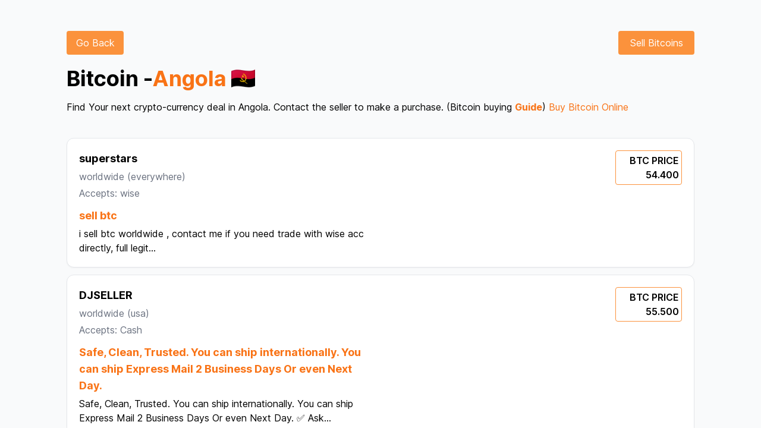

--- FILE ---
content_type: text/html; charset=utf-8
request_url: https://www.localbtc.org/Angola/de
body_size: 11559
content:
<!DOCTYPE html><html lang="en"><head><title>Buy Bitcoin in Angola - Sell - Find Local Buyers and Sellers</title><meta name="description" content="How to Buy Bitcoins in Angola Locally with cash? Find a Seller or Buyer in Angola on our platform. Buy Bitcoins with cash near me and withdraw your crypto-currency locally."/><meta charSet="UTF-8"/><meta name="google-site-verification" content="5DuWZIP5J_cDqnpTD1lmAAMlBQj9YudT1IW4lT-XKL4"/><meta property="og:image" content="https://i.ibb.co/smxNB4L/localbtc.png"/><link rel="canonical" href="https://www.localbtc.org/Angola"/><meta name="yandex-verification" content="bf7361a189a7dd23"/><meta name="naver-site-verification" content=""/><meta content="width=device-width, initial-scale=1" name="viewport"/><link rel="shortcut icon" href="/favicon.png" type="image/x-icon"/><meta name="next-head-count" content="10"/><link rel="preload" href="/_next/static/media/c9a5bc6a7c948fb0-s.p.woff2" as="font" type="font/woff2" crossorigin="anonymous" data-next-font="size-adjust"/><link rel="preload" href="/_next/static/css/1d59ee5bc98a98fd.css" as="style"/><link rel="stylesheet" href="/_next/static/css/1d59ee5bc98a98fd.css" data-n-g=""/><noscript data-n-css=""></noscript><script defer="" nomodule="" src="/_next/static/chunks/polyfills-c67a75d1b6f99dc8.js"></script><script src="/_next/static/chunks/webpack-fa3b601c4ba67973.js" defer=""></script><script src="/_next/static/chunks/framework-92a422f151f77ddb.js" defer=""></script><script src="/_next/static/chunks/main-c597f9847ae3f626.js" defer=""></script><script src="/_next/static/chunks/pages/_app-ab9c4c1ce3a38735.js" defer=""></script><script src="/_next/static/chunks/ae51ba48-14933aa965d6a704.js" defer=""></script><script src="/_next/static/chunks/0c428ae2-96647ac2dbfa34c1.js" defer=""></script><script src="/_next/static/chunks/1557-8dc52062bebf188b.js" defer=""></script><script src="/_next/static/chunks/5121-422a641c0843613b.js" defer=""></script><script src="/_next/static/chunks/5030-82a9a5334160b69b.js" defer=""></script><script src="/_next/static/chunks/pages/%5Bsearch%5D/%5Bcountry%5D-9d59a1d4b0a2f058.js" defer=""></script><script src="/_next/static/eJO4pGVNnV_Tn-bc6z0Hb/_buildManifest.js" defer=""></script><script src="/_next/static/eJO4pGVNnV_Tn-bc6z0Hb/_ssgManifest.js" defer=""></script></head><body><div id="__next"><main class="__className_aaf875"><div style="position:fixed;z-index:9999;top:16px;left:16px;right:16px;bottom:16px;pointer-events:none"></div><div class="relative overflow-hidden before:absolute before:top-0 before:start-1/2 before:bg-[url(&#x27;https://preline.co/assets/svg/component/squared-bg-element.svg&#x27;)] before:bg-no-repeat before:bg-top before:w-full before:h-full before:-z-[1] before:transform before:-translate-x-1/2 dark:before:bg-[url(&#x27;https://preline.co/assets/svg/component/squared-bg-element-dark.svg&#x27;)]" style="background:#F9FAFB"><div class="max-w-[85rem] mx-auto px-4 sm:px-6 lg:px-28 py-5 lg:py-10"><div class="grid grid-cols-2 gap-4"><div><a href="/"><button class="mt-3 px-3 py-2 bg-orange-400 hover:bg-orange-500 text-white rounded w-24">Go Back</button></a></div><div class="col-span-1 justify-self-end text-end"><a href="/dashboard"><button class="mt-3 px-3 py-2 bg-orange-400 hover:bg-orange-500 text-white rounded w-32">Sell Bitcoins</button></a></div></div><div class="mt-5 mb-10"><h1 class="flex items-center text-2xl lg:text-4xl font-bold">Bitcoin - <span class="text-orange-500">Angola</span><img class="ml-2 w-10" src="https://flagcdn.com/48x36/ao.png" alt="AO flag"/></h1><h2 class="mt-4">Find Your next crypto-currency deal in <!-- -->Angola<!-- -->. Contact the seller to make a purchase. (Bitcoin buying <a class="text-orange-500 font-bold" href="/howtobuybtc/Angola">Guide</a>) <a href="https://go.prmx.co/visit/?bta=35745&amp;brand=primexbt" class="text-orange-500">Buy Bitcoin Online</a></h2></div><a href="/ad/1"><div class="hover:cursor-pointer hover:translate-y-2 hover:shadow-lg duration-300 flex flex-col bg-white border mt-3 border-gray-200 shadow-sm rounded-xl p-4 md:p-5 dark:bg-slate-900 dark:border-gray-700 dark:text-gray-400"><div class="grid grid-cols-1 lg:grid-cols-2 gap-4"><div><h2 class="font-bold text-lg">superstars</h2><h4 class="mt-1 text-gray-500">worldwide<!-- --> <span>(<!-- -->everywhere<!-- -->)</span></h4><h4 class="mt-1 text-gray-500">Accepts: <!-- -->wise</h4><h2 class="font-bold text-lg text-orange-500 mt-3">sell btc</h2><h3 class="mt-1">i sell btc worldwide , contact me if you need trade with wise acc directly, full legit<!-- -->...</h3></div><div class="col-span-1 justify-self-start text-start lg:justify-self-end lg:text-end"><p class="font-semibold p-1 border border-orange-400 rounded w-28">BTC PRICE <br/> <!-- -->54.400</p></div></div></div></a><a href="/ad/5"><div class="hover:cursor-pointer hover:translate-y-2 hover:shadow-lg duration-300 flex flex-col bg-white border mt-3 border-gray-200 shadow-sm rounded-xl p-4 md:p-5 dark:bg-slate-900 dark:border-gray-700 dark:text-gray-400"><div class="grid grid-cols-1 lg:grid-cols-2 gap-4"><div><h2 class="font-bold text-lg">DJSELLER</h2><h4 class="mt-1 text-gray-500">worldwide<!-- --> <span>(<!-- -->usa<!-- -->)</span></h4><h4 class="mt-1 text-gray-500">Accepts: <!-- -->Cash</h4><h2 class="font-bold text-lg text-orange-500 mt-3">Safe, Clean, Trusted.
You can ship internationally.
You can ship Express Mail 2 Business Days Or even Next Day.
</h2><h3 class="mt-1">Safe, Clean, Trusted.
You can ship internationally.
You can ship Express Mail 2 Business Days Or even Next Day.

✅ Ask<!-- -->...</h3></div><div class="col-span-1 justify-self-start text-start lg:justify-self-end lg:text-end"><p class="font-semibold p-1 border border-orange-400 rounded w-28">BTC PRICE <br/> <!-- -->55.500</p></div></div></div></a><a href="/ad/6"><div class="hover:cursor-pointer hover:translate-y-2 hover:shadow-lg duration-300 flex flex-col bg-white border mt-3 border-gray-200 shadow-sm rounded-xl p-4 md:p-5 dark:bg-slate-900 dark:border-gray-700 dark:text-gray-400"><div class="grid grid-cols-1 lg:grid-cols-2 gap-4"><div><h2 class="font-bold text-lg">superstars</h2><h4 class="mt-1 text-gray-500">worldwide<!-- --> <span>(<!-- -->everywhere<!-- -->)</span></h4><h4 class="mt-1 text-gray-500">Accepts: <!-- -->Bank transfer, other methods contact me</h4><h2 class="font-bold text-lg text-orange-500 mt-3">axner369 for you services</h2><h3 class="mt-1">[ No KYC ] Bank Transfer ⚡️
[ No KYC ] we will provide you the data for wire, from $10k to $20k per transaction, we can d<!-- -->...</h3></div><div class="col-span-1 justify-self-start text-start lg:justify-self-end lg:text-end"><p class="font-semibold p-1 border border-orange-400 rounded w-28">BTC PRICE <br/> <!-- -->54.400</p></div></div></div></a><a href="/ad/7"><div class="hover:cursor-pointer hover:translate-y-2 hover:shadow-lg duration-300 flex flex-col bg-white border mt-3 border-gray-200 shadow-sm rounded-xl p-4 md:p-5 dark:bg-slate-900 dark:border-gray-700 dark:text-gray-400"><div class="grid grid-cols-1 lg:grid-cols-2 gap-4"><div><h2 class="font-bold text-lg">superstars</h2><h4 class="mt-1 text-gray-500">worldwide<!-- --> <span>(<!-- -->for usa <!-- -->)</span></h4><h4 class="mt-1 text-gray-500">Accepts: <!-- -->Cash deposit</h4><h2 class="font-bold text-lg text-orange-500 mt-3">sell btc only usa</h2><h3 class="mt-1">Cash Deposit PNC Bank, US BANK, no kyc by me.
Deposit cash into PNC Bank and US Bank, proof of deposit receipt showing it<!-- -->...</h3></div><div class="col-span-1 justify-self-start text-start lg:justify-self-end lg:text-end"><p class="font-semibold p-1 border border-orange-400 rounded w-28">BTC PRICE <br/> <!-- -->54.700</p></div></div></div></a><a href="/ad/9"><div class="hover:cursor-pointer hover:translate-y-2 hover:shadow-lg duration-300 flex flex-col bg-white border mt-3 border-gray-200 shadow-sm rounded-xl p-4 md:p-5 dark:bg-slate-900 dark:border-gray-700 dark:text-gray-400"><div class="grid grid-cols-1 lg:grid-cols-2 gap-4"><div><h2 class="font-bold text-lg">superstars</h2><h4 class="mt-1 text-gray-500">worldwide<!-- --> <span>(<!-- -->whatsapp<!-- -->)</span></h4><h4 class="mt-1 text-gray-500">Accepts: <!-- -->contact me for more details</h4><h2 class="font-bold text-lg text-orange-500 mt-3">mastertrades

trader quick, honest security

</h2><h3 class="mt-1">mastertrades

trader quick, honest security

WhatsApp avec +57 316 2721366
<!-- -->...</h3></div><div class="col-span-1 justify-self-start text-start lg:justify-self-end lg:text-end"><p class="font-semibold p-1 border border-orange-400 rounded w-28">BTC PRICE <br/> <!-- -->54.400</p></div></div></div></a><a href="/ad/10"><div class="hover:cursor-pointer hover:translate-y-2 hover:shadow-lg duration-300 flex flex-col bg-white border mt-3 border-gray-200 shadow-sm rounded-xl p-4 md:p-5 dark:bg-slate-900 dark:border-gray-700 dark:text-gray-400"><div class="grid grid-cols-1 lg:grid-cols-2 gap-4"><div><h2 class="font-bold text-lg">SOCIOSCOIN</h2><h4 class="mt-1 text-gray-500">worldwide<!-- --> <span>(<!-- -->United state<!-- -->)</span></h4><h4 class="mt-1 text-gray-500">Accepts: <!-- -->PayPal</h4><h2 class="font-bold text-lg text-orange-500 mt-3">PayPal too fast</h2><h3 class="mt-1">I accept payment as friend and family only and balance in PayPal account<!-- -->...</h3></div><div class="col-span-1 justify-self-start text-start lg:justify-self-end lg:text-end"><p class="font-semibold p-1 border border-orange-400 rounded w-28">BTC PRICE <br/> <!-- -->70000</p></div></div></div></a><a href="/ad/12"><div class="hover:cursor-pointer hover:translate-y-2 hover:shadow-lg duration-300 flex flex-col bg-white border mt-3 border-gray-200 shadow-sm rounded-xl p-4 md:p-5 dark:bg-slate-900 dark:border-gray-700 dark:text-gray-400"><div class="grid grid-cols-1 lg:grid-cols-2 gap-4"><div><h2 class="font-bold text-lg">superstars</h2><h4 class="mt-1 text-gray-500">worldwide<!-- --> <span>(<!-- -->contact me for transaction<!-- -->)</span></h4><h4 class="mt-1 text-gray-500">Accepts: <!-- -->Payoneer/Paypal/Skrill/Transferwise/Zellepay/CashApp/Gift cards /All fiat Local/Internation bank</h4><h2 class="font-bold text-lg text-orange-500 mt-3">USDT💲USDC💠DAI⭐BUSD⚜️TUSD❄️CUSD🔰 24/7 ⏳ONLINE🟢
✅️ETH ✅️USDC ✅️BCH ✅️USDT ✅️LTC ✅️XMR ✅️ ANY CRYPTOCURRENCY</h2><h3 class="mt-1">


Network or withrawal  fees your side


Ask My wallet  &amp; network of wallet
,

Msg on whatsapp/telegram +1408404<!-- -->...</h3></div><div class="col-span-1 justify-self-start text-start lg:justify-self-end lg:text-end"><p class="font-semibold p-1 border border-orange-400 rounded w-28">BTC PRICE <br/> <!-- -->54.700</p></div></div></div></a><a href="/ad/16"><div class="hover:cursor-pointer hover:translate-y-2 hover:shadow-lg duration-300 flex flex-col bg-white border mt-3 border-gray-200 shadow-sm rounded-xl p-4 md:p-5 dark:bg-slate-900 dark:border-gray-700 dark:text-gray-400"><div class="grid grid-cols-1 lg:grid-cols-2 gap-4"><div><h2 class="font-bold text-lg"></h2><h4 class="mt-1 text-gray-500">worldwide<!-- --> <span>(<!-- -->Andorra<!-- -->)</span></h4><h4 class="mt-1 text-gray-500">Accepts: <!-- -->Paypal, Cash, WIre</h4><h2 class="font-bold text-lg text-orange-500 mt-3">Safe, Clean, Trusted. You can ship internationally. You can ship Express Mail 2 Business Days Or even Next Day.</h2><h3 class="mt-1">Safe, Clean, Trusted. You can ship internationally. You can ship Express Mail 2 Business Days Or even Next Day. ✅ Ask for <!-- -->...</h3></div><div class="col-span-1 justify-self-start text-start lg:justify-self-end lg:text-end"><p class="font-semibold p-1 border border-orange-400 rounded w-28">BTC PRICE <br/> <!-- -->$89,999</p></div></div></div></a><a href="/ad/20"><div class="hover:cursor-pointer hover:translate-y-2 hover:shadow-lg duration-300 flex flex-col bg-white border mt-3 border-gray-200 shadow-sm rounded-xl p-4 md:p-5 dark:bg-slate-900 dark:border-gray-700 dark:text-gray-400"><div class="grid grid-cols-1 lg:grid-cols-2 gap-4"><div><h2 class="font-bold text-lg">superstars</h2><h4 class="mt-1 text-gray-500">worldwide<!-- --> <span>(<!-- -->SPAIN benidorm<!-- -->)</span></h4><h4 class="mt-1 text-gray-500">Accepts: <!-- -->cash out your crypto in CASH contact us</h4><h2 class="font-bold text-lg text-orange-500 mt-3">cash out your crypto 
</h2><h3 class="mt-1">cash out your crypto +923366299032
we buy and sell crypto for cash in hand  in benidorm spain   whatsapp telegram o signa<!-- -->...</h3></div><div class="col-span-1 justify-self-start text-start lg:justify-self-end lg:text-end"><p class="font-semibold p-1 border border-orange-400 rounded w-28">BTC PRICE <br/> <!-- -->54.700</p></div></div></div></a><a href="/ad/21"><div class="hover:cursor-pointer hover:translate-y-2 hover:shadow-lg duration-300 flex flex-col bg-white border mt-3 border-gray-200 shadow-sm rounded-xl p-4 md:p-5 dark:bg-slate-900 dark:border-gray-700 dark:text-gray-400"><div class="grid grid-cols-1 lg:grid-cols-2 gap-4"><div><h2 class="font-bold text-lg">superstars</h2><h4 class="mt-1 text-gray-500">worldwide<!-- --> <span>(<!-- -->fast transaction<!-- -->)</span></h4><h4 class="mt-1 text-gray-500">Accepts: <!-- -->PAYPAL/STRIPE
</h4><h2 class="font-bold text-lg text-orange-500 mt-3">BEST PAYPAL/STRIPE RATES
</h2><h3 class="mt-1">Welcome to trade. 

NB:Kindly note that I am not always online and some payments may take time before execution; so kind<!-- -->...</h3></div><div class="col-span-1 justify-self-start text-start lg:justify-self-end lg:text-end"><p class="font-semibold p-1 border border-orange-400 rounded w-28">BTC PRICE <br/> <!-- -->47,592</p></div></div></div></a><a href="/ad/22"><div class="hover:cursor-pointer hover:translate-y-2 hover:shadow-lg duration-300 flex flex-col bg-white border mt-3 border-gray-200 shadow-sm rounded-xl p-4 md:p-5 dark:bg-slate-900 dark:border-gray-700 dark:text-gray-400"><div class="grid grid-cols-1 lg:grid-cols-2 gap-4"><div><h2 class="font-bold text-lg">superstars</h2><h4 class="mt-1 text-gray-500">worldwide<!-- --> <span>(<!-- -->worldwide contact me for details<!-- -->)</span></h4><h4 class="mt-1 text-gray-500">Accepts: <!-- -->cash or other method contact me check my ads
</h4><h2 class="font-bold text-lg text-orange-500 mt-3">OFFER TO SELL BITCOIN
</h2><h3 class="mt-1">Kraken -5% for cash deals in EU;text me: +36/70-281-24-76
This advertisement is only for cash transactions.

Important:<!-- -->...</h3></div><div class="col-span-1 justify-self-start text-start lg:justify-self-end lg:text-end"><p class="font-semibold p-1 border border-orange-400 rounded w-28">BTC PRICE <br/> <!-- -->47,592</p></div></div></div></a><a href="/ad/23"><div class="hover:cursor-pointer hover:translate-y-2 hover:shadow-lg duration-300 flex flex-col bg-white border mt-3 border-gray-200 shadow-sm rounded-xl p-4 md:p-5 dark:bg-slate-900 dark:border-gray-700 dark:text-gray-400"><div class="grid grid-cols-1 lg:grid-cols-2 gap-4"><div><h2 class="font-bold text-lg">superstars</h2><h4 class="mt-1 text-gray-500">worldwide <!-- --> <span>(<!-- -->Europe<!-- -->)</span></h4><h4 class="mt-1 text-gray-500">Accepts: <!-- -->cash - GBP, EUR,CHF or USD</h4><h2 class="font-bold text-lg text-orange-500 mt-3">FIAT for your Crypto in Europe.
</h2><h3 class="mt-1">Telegram: adamkix
Whatsapp: +421 950 489-273

I buy crypto for FIAT (cash;GBP, EUR,CHF or USD possible) in Europe.

F<!-- -->...</h3></div><div class="col-span-1 justify-self-start text-start lg:justify-self-end lg:text-end"><p class="font-semibold p-1 border border-orange-400 rounded w-28">BTC PRICE <br/> <!-- -->55,592</p></div></div></div></a><a href="/ad/24"><div class="hover:cursor-pointer hover:translate-y-2 hover:shadow-lg duration-300 flex flex-col bg-white border mt-3 border-gray-200 shadow-sm rounded-xl p-4 md:p-5 dark:bg-slate-900 dark:border-gray-700 dark:text-gray-400"><div class="grid grid-cols-1 lg:grid-cols-2 gap-4"><div><h2 class="font-bold text-lg">superstars</h2><h4 class="mt-1 text-gray-500">worldwide <!-- --> </h4><h4 class="mt-1 text-gray-500">Accepts: <!-- -->Cash App - Zelle</h4><h2 class="font-bold text-lg text-orange-500 mt-3">No KYC - Fast Transaction
</h2><h3 class="mt-1">No KYC - Fast Transaction
If I do not respond, contact me via telegram and I will assist you @fu_true<!-- -->...</h3></div><div class="col-span-1 justify-self-start text-start lg:justify-self-end lg:text-end"><p class="font-semibold p-1 border border-orange-400 rounded w-28">BTC PRICE <br/> <!-- -->55,592</p></div></div></div></a><a href="/ad/25"><div class="hover:cursor-pointer hover:translate-y-2 hover:shadow-lg duration-300 flex flex-col bg-white border mt-3 border-gray-200 shadow-sm rounded-xl p-4 md:p-5 dark:bg-slate-900 dark:border-gray-700 dark:text-gray-400"><div class="grid grid-cols-1 lg:grid-cols-2 gap-4"><div><h2 class="font-bold text-lg">superstars</h2><h4 class="mt-1 text-gray-500">worldwide <!-- --> </h4><h4 class="mt-1 text-gray-500">Accepts: <!-- -->Cash App - Zelle</h4><h2 class="font-bold text-lg text-orange-500 mt-3">OFFER TO BUY BITCOIN</h2><h3 class="mt-1">✅💲🔥⚠️Best USA trader⚠️🔥💲✅ for U.S. Dollar (USD)💲 24/7 
✅ GUARANTEE💯%
✅ FAST AND RELIABLE 🚀 
➡️telegram - @bit_Bo<!-- -->...</h3></div><div class="col-span-1 justify-self-start text-start lg:justify-self-end lg:text-end"><p class="font-semibold p-1 border border-orange-400 rounded w-28">BTC PRICE <br/> <!-- -->55,592</p></div></div></div></a><a href="/ad/26"><div class="hover:cursor-pointer hover:translate-y-2 hover:shadow-lg duration-300 flex flex-col bg-white border mt-3 border-gray-200 shadow-sm rounded-xl p-4 md:p-5 dark:bg-slate-900 dark:border-gray-700 dark:text-gray-400"><div class="grid grid-cols-1 lg:grid-cols-2 gap-4"><div><h2 class="font-bold text-lg">superstars</h2><h4 class="mt-1 text-gray-500">worldwide <!-- --> </h4><h4 class="mt-1 text-gray-500">Accepts: <!-- -->Bank Transfer, Wise, Western Union, Neteller, Payoneer, Payeer, Advcash, Paysend, Skrill, Sandwave, Worldremit,</h4><h2 class="font-bold text-lg text-orange-500 mt-3">The best p2p trading 💎 I work with all cryptocurrencies. 💹</h2><h3 class="mt-1">

💰 Exchange your currency through Bank Transfer, Wise, Western Union, Neteller, Payoneer, Payeer, Advcash, Paysend, Sk<!-- -->...</h3></div><div class="col-span-1 justify-self-start text-start lg:justify-self-end lg:text-end"><p class="font-semibold p-1 border border-orange-400 rounded w-28">BTC PRICE <br/> <!-- -->55,592</p></div></div></div></a><a href="/ad/27"><div class="hover:cursor-pointer hover:translate-y-2 hover:shadow-lg duration-300 flex flex-col bg-white border mt-3 border-gray-200 shadow-sm rounded-xl p-4 md:p-5 dark:bg-slate-900 dark:border-gray-700 dark:text-gray-400"><div class="grid grid-cols-1 lg:grid-cols-2 gap-4"><div><h2 class="font-bold text-lg">superstars</h2><h4 class="mt-1 text-gray-500">worldwide<!-- --> <span>(<!-- -->Europe - Africa<!-- -->)</span></h4><h4 class="mt-1 text-gray-500">Accepts: <!-- -->paysafecard, neosurf, MTN, Trancash, Cashapp, Bank transfer, western union, ria, Paypal</h4><h2 class="font-bold text-lg text-orange-500 mt-3">Transaction available in Europe and Africa  
🌍  </h2><h3 class="mt-1">     🏦 Available stock 🏦

Transaction available in Europe and Africa 🌍     

🏦  Buying &amp; selling 🏦

👉         <!-- -->...</h3></div><div class="col-span-1 justify-self-start text-start lg:justify-self-end lg:text-end"><p class="font-semibold p-1 border border-orange-400 rounded w-28">BTC PRICE <br/> <!-- -->54.400</p></div></div></div></a><a href="/ad/43"><div class="hover:cursor-pointer hover:translate-y-2 hover:shadow-lg duration-300 flex flex-col bg-white border mt-3 border-gray-200 shadow-sm rounded-xl p-4 md:p-5 dark:bg-slate-900 dark:border-gray-700 dark:text-gray-400"><div class="grid grid-cols-1 lg:grid-cols-2 gap-4"><div><h2 class="font-bold text-lg">superstars</h2><h4 class="mt-1 text-gray-500">worldwide<!-- --> <span>(<!-- -->Europe &amp; Asia<!-- -->)</span></h4><h4 class="mt-1 text-gray-500">Accepts: <!-- -->local trades &amp; cash by mail in Europe &amp; Asia</h4><h2 class="font-bold text-lg text-orange-500 mt-3">crypto &amp; currency exchange</h2><h3 class="mt-1">local trades &amp; cash by mail in Europe &amp; Asia

crypto &amp; currency exchange

buy-for-you service

ask for larger amounts, i d<!-- -->...</h3></div><div class="col-span-1 justify-self-start text-start lg:justify-self-end lg:text-end"><p class="font-semibold p-1 border border-orange-400 rounded w-28">BTC PRICE <br/> <!-- -->70000</p></div></div></div></a><a href="/ad/44"><div class="hover:cursor-pointer hover:translate-y-2 hover:shadow-lg duration-300 flex flex-col bg-white border mt-3 border-gray-200 shadow-sm rounded-xl p-4 md:p-5 dark:bg-slate-900 dark:border-gray-700 dark:text-gray-400"><div class="grid grid-cols-1 lg:grid-cols-2 gap-4"><div><h2 class="font-bold text-lg">superstars</h2><h4 class="mt-1 text-gray-500">worldwide<!-- --> <span>(<!-- -->Telegram<!-- -->)</span></h4><h4 class="mt-1 text-gray-500">Accepts: <!-- -->Payoneer, wise, xoom</h4><h2 class="font-bold text-lg text-orange-500 mt-3">Crypto deals SharkLTC</h2><h3 class="mt-1">Contact me via Telegram @SharkLTC for more crypto deals<!-- -->...</h3></div><div class="col-span-1 justify-self-start text-start lg:justify-self-end lg:text-end"><p class="font-semibold p-1 border border-orange-400 rounded w-28">BTC PRICE <br/> <!-- -->70000</p></div></div></div></a><a href="/ad/47"><div class="hover:cursor-pointer hover:translate-y-2 hover:shadow-lg duration-300 flex flex-col bg-white border mt-3 border-gray-200 shadow-sm rounded-xl p-4 md:p-5 dark:bg-slate-900 dark:border-gray-700 dark:text-gray-400"><div class="grid grid-cols-1 lg:grid-cols-2 gap-4"><div><h2 class="font-bold text-lg">BTC TO CASH</h2><h4 class="mt-1 text-gray-500">worldwide<!-- --> <span>(<!-- -->WORLD<!-- -->)</span></h4><h4 class="mt-1 text-gray-500">Accepts: <!-- -->Western Union, Money Gram, Money Trans, Ria Transfer, Mobile Wallet, IBAN, SWIFT,...</h4><h2 class="font-bold text-lg text-orange-500 mt-3">BTC to CASH</h2><h3 class="mt-1">I can send your BTC as cash in your local currency or to your local mobile wallet, depending on the country. Just contact <!-- -->...</h3></div><div class="col-span-1 justify-self-start text-start lg:justify-self-end lg:text-end"><p class="font-semibold p-1 border border-orange-400 rounded w-28">BTC PRICE <br/> <!-- -->contact</p></div></div></div></a><div class="mb-96 "></div></div></div><footer class="w-full bg-orange-400 mx-auto"><div class="grid grid-cols-1 md:grid-cols-3 pt-3 lg:pt-0 items-center gap-3 text-center"><div><span class="text-orange-400 text-3xl px-2 rounded shadow-sm font-bold bg-white">₿</span></div><div><p class="text-center text-white py-1"><a class="hover:underline" href="https://coinatmradar.com/">Bitcoin ATM</a> - <a class="hover:underline" href="/howtobuybtc">How to buy / sell bitcoin ?</a> - <a class="hover:underline" href="https://wikipedia.org/wiki/Bitcoin">What is bitcoin ?</a> - <a class="hover:underline" href="/faqs">FAQs</a> </p><p class="text-center text-white">Bitcoin Price: $<!-- -->loading...</p></div><div id="google_translate_element"> </div></div></footer></main></div><script id="__NEXT_DATA__" type="application/json">{"props":{"pageProps":{"ads":[{"id":1,"owner":{"id":2,"name":"Jo cool","nickname":"superstars","email":"jo.coca.cola@gmail.com","contact_email":null,"bio":null,"status":"LIVE","profile":"/storage/profile_pic/xqcxl2rhzPMDDK8pH7jBmao6w6xoHNN98Uqugtx8.png","google_id":"101308893747962420420","country":"BE","created_at":"2024-02-22T11:32:31.000000Z","updated_at":"2024-04-16T18:19:08.000000Z"},"title":"sell btc","payment_method":"wise","country":"worldwide","area":"everywhere","description":"i sell btc worldwide , contact me if you need trade with wise acc directly, full legit","price":"54.400","status":"OPEN","created_at":"2024-02-22T11:35:39.000000Z","updated_at":"2024-02-22T11:35:39.000000Z"},{"id":5,"owner":{"id":1,"name":"are","nickname":"DJSELLER","email":"arnobroyjoy1@gmail.com","contact_email":null,"bio":null,"status":"LIVE","profile":null,"google_id":"102351507908629047415","country":"BD","created_at":"2024-02-22T11:00:05.000000Z","updated_at":"2024-05-31T04:53:49.000000Z"},"title":"Safe, Clean, Trusted.\r\nYou can ship internationally.\r\nYou can ship Express Mail 2 Business Days Or even Next Day.\r\n","payment_method":"Cash","country":"worldwide","area":"usa","description":"Safe, Clean, Trusted.\r\nYou can ship internationally.\r\nYou can ship Express Mail 2 Business Days Or even Next Day.\r\n\r\n✅ Ask for mail to address.\r\n\r\n✅ Send with tracking number and a note that states your username, the date you opened the trade, \u0026 the amount.\r\n\r\n✅ Once received will verify the cash with a recorded video and then release.\r\n\r\nI have good reputation and am to the point.\r\n\r\nWhats App/Signal: 317-494-9832\r\nLower Rate offered on what’s app.\r\n\r\n***By trading with me you agree funds were not obtained illegally and will not be used for illegal activity.\r\n","price":"55.500","status":"OPEN","created_at":"2024-02-22T11:35:39.000000Z","updated_at":"2024-02-22T11:35:39.000000Z"},{"id":6,"owner":{"id":2,"name":"Jo cool","nickname":"superstars","email":"jo.coca.cola@gmail.com","contact_email":null,"bio":null,"status":"LIVE","profile":"/storage/profile_pic/xqcxl2rhzPMDDK8pH7jBmao6w6xoHNN98Uqugtx8.png","google_id":"101308893747962420420","country":"BE","created_at":"2024-02-22T11:32:31.000000Z","updated_at":"2024-04-16T18:19:08.000000Z"},"title":"axner369 for you services","payment_method":"Bank transfer, other methods contact me","country":"worldwide","area":"everywhere","description":"[ No KYC ] Bank Transfer ⚡️\r\n[ No KYC ] we will provide you the data for wire, from $10k to $20k per transaction, we can do multiple transactions. For more questions contact me at telegram @elliot369a\r\n[ No KYC ] Cash by Mail\r\n\r\ncontact telegram : @axner369","price":"54.400","status":"OPEN","created_at":"2024-02-22T11:35:39.000000Z","updated_at":"2024-02-22T11:35:39.000000Z"},{"id":7,"owner":{"id":2,"name":"Jo cool","nickname":"superstars","email":"jo.coca.cola@gmail.com","contact_email":null,"bio":null,"status":"LIVE","profile":"/storage/profile_pic/xqcxl2rhzPMDDK8pH7jBmao6w6xoHNN98Uqugtx8.png","google_id":"101308893747962420420","country":"BE","created_at":"2024-02-22T11:32:31.000000Z","updated_at":"2024-04-16T18:19:08.000000Z"},"title":"sell btc only usa","payment_method":"Cash deposit","country":"worldwide","area":"for usa ","description":"Cash Deposit PNC Bank, US BANK, no kyc by me.\r\nDeposit cash into PNC Bank and US Bank, proof of deposit receipt showing it was \"cash\".  No checks.  Before releasing escrow, wait up to 24hrs pending deposit funds cleared into bank account and verified as \"CASH\" deposit.   \r\n\r\nIf you deposited CASH, your BTC is safe in escrow and will be released to you once the deposit clears my account, up to 24hr wait.\r\n","price":"54.700","status":"OPEN","created_at":"2024-02-22T11:35:39.000000Z","updated_at":"2024-02-22T11:35:39.000000Z"},{"id":9,"owner":{"id":2,"name":"Jo cool","nickname":"superstars","email":"jo.coca.cola@gmail.com","contact_email":null,"bio":null,"status":"LIVE","profile":"/storage/profile_pic/xqcxl2rhzPMDDK8pH7jBmao6w6xoHNN98Uqugtx8.png","google_id":"101308893747962420420","country":"BE","created_at":"2024-02-22T11:32:31.000000Z","updated_at":"2024-04-16T18:19:08.000000Z"},"title":"mastertrades\r\n\r\ntrader quick, honest security\r\n\r\n","payment_method":"contact me for more details","country":"worldwide","area":"whatsapp","description":"mastertrades\r\n\r\ntrader quick, honest security\r\n\r\nWhatsApp avec +57 316 2721366\r\n","price":"54.400","status":"OPEN","created_at":"2024-02-22T11:35:39.000000Z","updated_at":"2024-02-22T11:35:39.000000Z"},{"id":10,"owner":{"id":3,"name":"Hugo Rosales","nickname":"SOCIOSCOIN","email":"hjasonrfuk@gmail.com","contact_email":"hjasonrfuk@gmail.com","bio":"Experimente intercambios fáciles conmigo. Has a good experience with me","status":"LIVE","profile":null,"google_id":null,"country":"PE","created_at":"2024-02-22T20:14:01.000000Z","updated_at":"2024-02-22T20:20:29.000000Z"},"title":"PayPal too fast","payment_method":"PayPal","country":"worldwide","area":"United state","description":"I accept payment as friend and family only and balance in PayPal account","price":"70000","status":"OPEN","created_at":"2024-02-22T20:22:49.000000Z","updated_at":"2024-02-22T20:22:49.000000Z"},{"id":12,"owner":{"id":2,"name":"Jo cool","nickname":"superstars","email":"jo.coca.cola@gmail.com","contact_email":null,"bio":null,"status":"LIVE","profile":"/storage/profile_pic/xqcxl2rhzPMDDK8pH7jBmao6w6xoHNN98Uqugtx8.png","google_id":"101308893747962420420","country":"BE","created_at":"2024-02-22T11:32:31.000000Z","updated_at":"2024-04-16T18:19:08.000000Z"},"title":"USDT💲USDC💠DAI⭐BUSD⚜️TUSD❄️CUSD🔰 24/7 ⏳ONLINE🟢\r\n✅️ETH ✅️USDC ✅️BCH ✅️USDT ✅️LTC ✅️XMR ✅️ ANY CRYPTOCURRENCY","payment_method":"Payoneer/Paypal/Skrill/Transferwise/Zellepay/CashApp/Gift cards /All fiat Local/Internation bank","country":"worldwide","area":"contact me for transaction","description":"\r\n\r\n\r\nNetwork or withrawal  fees your side\r\n\r\n\r\nAsk My wallet  \u0026 network of wallet\r\n,\r\n\r\nMsg on whatsapp/telegram +14084048489 / telegram @Satoshisellerp2p if no response delay in chat for fast reply\r\n\r\nbuy/sell/Exchange Wordlwide services Traders (Payoeer/Paypal/Skrill/Transferwise/Zellepay/CashApp/Gift cards /All fiat Local/Internation bank)\r\n\r\n","price":"54.700","status":"OPEN","created_at":"2024-02-22T11:35:39.000000Z","updated_at":"2024-02-22T11:35:39.000000Z"},{"id":16,"owner":{"id":6,"name":"O. Hassan","nickname":null,"email":"ramo-3000@live.com","contact_email":null,"bio":null,"status":"LIVE","profile":null,"google_id":"112527748005366351928","country":"AE","created_at":"2024-02-27T19:53:15.000000Z","updated_at":"2024-02-27T19:55:42.000000Z"},"title":"Safe, Clean, Trusted. You can ship internationally. You can ship Express Mail 2 Business Days Or even Next Day.","payment_method":"Paypal, Cash, WIre","country":"worldwide","area":"Andorra","description":"Safe, Clean, Trusted. You can ship internationally. You can ship Express Mail 2 Business Days Or even Next Day. ✅ Ask for mail to address. ✅ Send with tracking number and a note that states your username, the date you opened the trade, \u0026 the amount. ✅ Once received will verify the cash with a recorded video and then release. I have good reputation and am to the point. Whats App/Signal: 317-494-9832 Lower Rate offered on what’s app. ***By trading with me you agree funds were not obtained illegally and will not be used for illegal activity.","price":"$89,999","status":"OPEN","created_at":"2024-02-24T10:14:46.000000Z","updated_at":"2024-02-24T10:14:46.000000Z"},{"id":20,"owner":{"id":2,"name":"Jo cool","nickname":"superstars","email":"jo.coca.cola@gmail.com","contact_email":null,"bio":null,"status":"LIVE","profile":"/storage/profile_pic/xqcxl2rhzPMDDK8pH7jBmao6w6xoHNN98Uqugtx8.png","google_id":"101308893747962420420","country":"BE","created_at":"2024-02-22T11:32:31.000000Z","updated_at":"2024-04-16T18:19:08.000000Z"},"title":"cash out your crypto \r\n","payment_method":"cash out your crypto in CASH contact us","country":"worldwide","area":"SPAIN benidorm","description":"cash out your crypto +923366299032\r\nwe buy and sell crypto for cash in hand  in benidorm spain   whatsapp telegram o signal +923366299032","price":"54.700","status":"OPEN","created_at":"2024-02-22T11:35:39.000000Z","updated_at":"2024-02-22T11:35:39.000000Z"},{"id":21,"owner":{"id":2,"name":"Jo cool","nickname":"superstars","email":"jo.coca.cola@gmail.com","contact_email":null,"bio":null,"status":"LIVE","profile":"/storage/profile_pic/xqcxl2rhzPMDDK8pH7jBmao6w6xoHNN98Uqugtx8.png","google_id":"101308893747962420420","country":"BE","created_at":"2024-02-22T11:32:31.000000Z","updated_at":"2024-04-16T18:19:08.000000Z"},"title":"BEST PAYPAL/STRIPE RATES\r\n","payment_method":"PAYPAL/STRIPE\r\n","country":"worldwide","area":"fast transaction","description":"Welcome to trade. \r\n\r\nNB:Kindly note that I am not always online and some payments may take time before execution; so kindly do not dispute if I take time to process. In the event I am offline, shoot me a message on telegram (@DimeT3lecs) \r\n\r\nThis offer is active for both Paypal and Stripe Payment processors. For paypal, provide your Paypal email address while for stripe an Invoice link is needed to process the payment.\r\n\r\nOnce payment is processed, make a point to release coins and order more if needed :) Looking forward to many contracts. My telegram contact is available on my profile.\r\n\r\nHappy Trading.","price":"47,592","status":"OPEN","created_at":"2024-02-22T11:35:39.000000Z","updated_at":"2024-02-22T11:35:39.000000Z"},{"id":22,"owner":{"id":2,"name":"Jo cool","nickname":"superstars","email":"jo.coca.cola@gmail.com","contact_email":null,"bio":null,"status":"LIVE","profile":"/storage/profile_pic/xqcxl2rhzPMDDK8pH7jBmao6w6xoHNN98Uqugtx8.png","google_id":"101308893747962420420","country":"BE","created_at":"2024-02-22T11:32:31.000000Z","updated_at":"2024-04-16T18:19:08.000000Z"},"title":"OFFER TO SELL BITCOIN\r\n","payment_method":"cash or other method contact me check my ads\r\n","country":"worldwide","area":"worldwide contact me for details","description":"Kraken -5% for cash deals in EU;text me: +36/70-281-24-76\r\nThis advertisement is only for cash transactions.\r\n\r\nImportant:Look out for scams, My username: @TOTALBTC on Telegram. (Don't fall for scammers like: @totalbtcL or @totalbtc4 etc..)\r\n\r\n\r\nPlease, open a trade (or text me) just to start a chat to arrange a meeting.\r\n\r\nTransaction limits: 20k eur - 150k eur.\r\n\r\nWe are professional traders in the EU. We have professional exchange offices in Budapest and Prague, but we are available anywhere* in the EU.\r\nHigh volume not problem.\r\nConditions:\r\n-First trade only with low amount\r\n-Please always contact for actual rate! (margin between 4-7% minus Kraken)\r\nCash deal process(shortly):\r\n-For example: you’d like to sell the worth of 30 thousand:\r\n1.trade with 5k, 2, trade with 10k and lastly trade with 15k.\r\nWe are managing the deals the same day thus we can do business safely and fastly!\r\nMeeting places: bank, exchange office, restaurants, shopping malls\r\n\r\nFurther information:\r\n+36/70 281-24-76 Telegram / Whatsapp\r\nTelegram: totalBTC (Please type exactly: TOTALBTC)\r\n\r\nLook out for scams, write this exactly: @TOTALBTC on Telegram. (Don't fall for scammers like: @totalbtcL or @totalbtc4 etc..)","price":"47,592","status":"OPEN","created_at":"2024-02-22T11:35:39.000000Z","updated_at":"2024-02-22T11:35:39.000000Z"},{"id":23,"owner":{"id":2,"name":"Jo cool","nickname":"superstars","email":"jo.coca.cola@gmail.com","contact_email":null,"bio":null,"status":"LIVE","profile":"/storage/profile_pic/xqcxl2rhzPMDDK8pH7jBmao6w6xoHNN98Uqugtx8.png","google_id":"101308893747962420420","country":"BE","created_at":"2024-02-22T11:32:31.000000Z","updated_at":"2024-04-16T18:19:08.000000Z"},"title":"FIAT for your Crypto in Europe.\r\n","payment_method":"cash - GBP, EUR,CHF or USD","country":"worldwide ","area":"Europe","description":"Telegram: adamkix\r\nWhatsapp: +421 950 489-273\r\n\r\nI buy crypto for FIAT (cash;GBP, EUR,CHF or USD possible) in Europe.\r\n\r\nFirst transaction always low amount (2000-4000 EUR) - so please don't waste your time if you try to scam. \r\n\r\nUsually i ask 3-6% comission, depends on city \u0026 amount.\r\nI never ask BTC/USDT in advance without meeting!\r\nPlease contact for rate, details, locations. ","price":"55,592","status":"OPEN","created_at":"2024-02-22T11:35:39.000000Z","updated_at":"2024-02-22T11:35:39.000000Z"},{"id":24,"owner":{"id":2,"name":"Jo cool","nickname":"superstars","email":"jo.coca.cola@gmail.com","contact_email":null,"bio":null,"status":"LIVE","profile":"/storage/profile_pic/xqcxl2rhzPMDDK8pH7jBmao6w6xoHNN98Uqugtx8.png","google_id":"101308893747962420420","country":"BE","created_at":"2024-02-22T11:32:31.000000Z","updated_at":"2024-04-16T18:19:08.000000Z"},"title":"No KYC - Fast Transaction\r\n","payment_method":"Cash App - Zelle","country":"worldwide ","area":"","description":"No KYC - Fast Transaction\r\nIf I do not respond, contact me via telegram and I will assist you @fu_true","price":"55,592","status":"OPEN","created_at":"2024-02-22T11:35:39.000000Z","updated_at":"2024-02-22T11:35:39.000000Z"},{"id":25,"owner":{"id":2,"name":"Jo cool","nickname":"superstars","email":"jo.coca.cola@gmail.com","contact_email":null,"bio":null,"status":"LIVE","profile":"/storage/profile_pic/xqcxl2rhzPMDDK8pH7jBmao6w6xoHNN98Uqugtx8.png","google_id":"101308893747962420420","country":"BE","created_at":"2024-02-22T11:32:31.000000Z","updated_at":"2024-04-16T18:19:08.000000Z"},"title":"OFFER TO BUY BITCOIN","payment_method":"Cash App - Zelle","country":"worldwide ","area":"","description":"✅💲🔥⚠️Best USA trader⚠️🔥💲✅ for U.S. Dollar (USD)💲 24/7 \r\n✅ GUARANTEE💯%\r\n✅ FAST AND RELIABLE 🚀 \r\n➡️telegram - @bit_Bon4i \r\n➡️you can also find me - https://agoradesk.com/?rc=ohg4 \r\n⚠️ALL ASSOCIATED PAYPAL FEES WILL BE PAID BY YOU!⚠️","price":"55,592","status":"OPEN","created_at":"2024-02-22T11:35:39.000000Z","updated_at":"2024-02-22T11:35:39.000000Z"},{"id":26,"owner":{"id":2,"name":"Jo cool","nickname":"superstars","email":"jo.coca.cola@gmail.com","contact_email":null,"bio":null,"status":"LIVE","profile":"/storage/profile_pic/xqcxl2rhzPMDDK8pH7jBmao6w6xoHNN98Uqugtx8.png","google_id":"101308893747962420420","country":"BE","created_at":"2024-02-22T11:32:31.000000Z","updated_at":"2024-04-16T18:19:08.000000Z"},"title":"The best p2p trading 💎 I work with all cryptocurrencies. 💹","payment_method":"Bank Transfer, Wise, Western Union, Neteller, Payoneer, Payeer, Advcash, Paysend, Skrill, Sandwave, Worldremit,","country":"worldwide ","area":"","description":"\r\n\r\n💰 Exchange your currency through Bank Transfer, Wise, Western Union, Neteller, Payoneer, Payeer, Advcash, Paysend, Skrill, Sandwave, Worldremit, etc.\r\n\r\n🚀 For quick deals contact me on telegram https://t.me/strawberiees","price":"55,592","status":"OPEN","created_at":"2024-02-22T11:35:39.000000Z","updated_at":"2024-02-22T11:35:39.000000Z"},{"id":27,"owner":{"id":2,"name":"Jo cool","nickname":"superstars","email":"jo.coca.cola@gmail.com","contact_email":null,"bio":null,"status":"LIVE","profile":"/storage/profile_pic/xqcxl2rhzPMDDK8pH7jBmao6w6xoHNN98Uqugtx8.png","google_id":"101308893747962420420","country":"BE","created_at":"2024-02-22T11:32:31.000000Z","updated_at":"2024-04-16T18:19:08.000000Z"},"title":"Transaction available in Europe and Africa  \r\n🌍  ","payment_method":"paysafecard, neosurf, MTN, Trancash, Cashapp, Bank transfer, western union, ria, Paypal","country":"worldwide","area":"Europe - Africa","description":"     🏦 Available stock 🏦\r\n\r\nTransaction available in Europe and Africa 🌍     \r\n\r\n🏦  Buying \u0026 selling 🏦\r\n\r\n👉            USDT              👈\r\n👉           Bitcoin              👈\r\n👉        ETHEREUM         👈\r\n👉              Trx                  👈\r\n👉             BNB                 👈\r\n\r\n🏦Accepted Payment Method \r\n\r\n👉 PayPal \r\n                👉Cashapp\r\n👉Bank transfer\r\n                👉 pcs\r\n👉 western union\r\n                👉 ria\r\n👉 crypto\r\n                👉 neosurf etc.......... \r\n\r\nContact me on my telegram ( @Crypto_u1 )\r\n👉https://t.me/Crypto_u1\r\nWhatsApp \r\n👉 +19297303185","price":"54.400","status":"OPEN","created_at":"2024-02-22T11:35:39.000000Z","updated_at":"2024-02-22T11:35:39.000000Z"},{"id":43,"owner":{"id":2,"name":"Jo cool","nickname":"superstars","email":"jo.coca.cola@gmail.com","contact_email":null,"bio":null,"status":"LIVE","profile":"/storage/profile_pic/xqcxl2rhzPMDDK8pH7jBmao6w6xoHNN98Uqugtx8.png","google_id":"101308893747962420420","country":"BE","created_at":"2024-02-22T11:32:31.000000Z","updated_at":"2024-04-16T18:19:08.000000Z"},"title":"crypto \u0026 currency exchange","payment_method":"local trades \u0026 cash by mail in Europe \u0026 Asia","country":"worldwide","area":"Europe \u0026 Asia","description":"local trades \u0026 cash by mail in Europe \u0026 Asia\n\ncrypto \u0026 currency exchange\n\nbuy-for-you service\n\nask for larger amounts, i don't keep everything on here\n\nlanguages: EN, DE, JP\n\nNEW SESSION (https://getsession.org):\n\n05397126c9423ff4149ba1ec6ba08b24481382b7dc1df94c18c6d4a07c62ccc71e\n\nNEW TELEGRAM (https://telegram.org/):\n\nhttps://t.me/hdevhz\n\n-----BEGIN PGP PUBLIC KEY BLOCK-----\n\nmQINBGT6FeIBEADF5v/J3MQzEjSUiLv5KQ0hTtN9bCKPy7/vBbepGJSKU2FqAal1 LhPSa1wPnru2595Jhz2H8Ga3VIOjJG3sYVnXiU0+wD4fY2HGTz8jLB7EPwt/Ljk0 moPnv2hxH2LGaEnXG4eAH79zDiLokoA0hVpB4fBF1PrJJmbpIh03/SvXrQ3wWxrq KjZx/DpuPcDTGXuNb4ZMWA3L8AigNV3jl6W2+t7XmV+KH+hAkDCnpFo/YU2KR2NF 8hpP9FLe5vtn5P2Yv43tL3tfn/rPwokr62MvebMjnH8QnIvpDBhHboUwLC/jWnhf jz3wtWnmgnY1WpYP0InYm+U4eIoEsqo0Aky5AOdsVxQoMP8lNPJ1wU0N43PwhQB2 25PBgU30+TIWi7e2RFqqsPlCI/Dropvwe9MnGAB7JmkLpNVcF5t81c2TeT3A6CmV LlBCYZZoOf+NnJMTLx2iLEtMmZZIC3pGzSBlNtMIbMPcsa8ALSt8IP2W0AXNauMH yDknMOPIoytenejKcX5oqAFV1vADBqVm76gfGCTQjaa7eFm5TRrtcjvWro0A6nHA lurZanc1W8yP0iAAOfCnrfBA3qKTdPbvnQ5XXs5wwSO9UUeK/Gil01yQl4SnsNq2 5X1Zwmt8DlEV6u+ld5zYgZ+Mgee+P9D8CDBMF5DO3vNEaqkCXBcxjvNePwARAQAB tAVhZ29yYYkCNgQTAQoAIAUCZPoV4gIbAwULCQgHAwUVCgkICwQWAgEAAh4BAheA AAoJEPv/C4tVKCfK348QAJZ2qfuGmqw4JzYZ1DvSVKlzTiy9qLzv6bfer7eUYEgu nfKCg7nskGX8ylCAThlR8j9sbb/TO73InzPulASnhe+neI1yW8zEwrUK02pxj7o4 SV8lFFto/qGtnxrj3KuIYK2/XxXbCsmGlQm3ykPgsYw1Ksbpz2Gz5kV1qI/HNEWN 3SeNvIXueyApOy2W/OYK2YOWwVq6x2b0TCLRCcyRlbCHMCoxXUwNiqYK5MlpBVCx AZLAtByxQia0mLj/Bf3wX4s34IvR4hDDNgX2Vx54V8ZpdhDuodU9xlmTxNpFm5yn 33PQbO5HIJc6Ugafk3ZByp+jGmcz/9NuCVUmYTDsH404kSDOSCD9yuPT9mEdmnog kbCWaME7JRJ7AQo3+jN58EGmyvYAmh9LU7MPehwUQuaGivXBF7PILvZtoskLXUD6 4nApwsS+XT79N+nwktOaRv+NOUqkSOpym7tdDnJAccI0zLNWSdu/luhgkG5aTpl2 9SfTbr0qCMn0MhbT3iPDgOHDJJh7sR7kyB5/5Ti9B5E5VtY0AEoED1mTUEn/5YOu JlUnKYRHeNd4zr8Y9I5tlKzyqRN4nEl80UYl0YVEP3iGcVRoPU6bGu9vd88Yb7G5 jQUMPn5LOqNYy4EY986uUgtiuXCthjY6EqVrwlG4izRT/lx6Who9viy02GUMsOaH uQINBGT6FeIBEADFttznjfQiFXeNsc3ZJ58nmh89kXurDjBXkjDc1QLRIlSLhuJE pXTGDCqlqPyUMc+GWmt/UTd5bezU2n8MLuYgj3FT/qwUr4dydixEqhiLmmyGzJtT OdEuFvjgEzp4tn0/ErDT6TLdEuvTavs9w+QbGmjzZ2K7Y6jNmK3bBaT/3UJL3yg/ bu8JACq0tpdB0VyErVrzmhg6LaYut0jlT6AhUSoBH06uoXsFvHjNRyVEXa+va3cH 6ih4DN/RREmrLDem+H56/w2vM+ozLicjTYVJ/9VlxbdpJKWMNzJ8Frg7bOhZbgzH XrUcf74M6TcTrGElbEdHArroIYshBCuqfu4ssf0gHE2iRNZuBAaUW5IQOHZtkFod HXKNu6RZA4i+Xi3cz0fmAYgPDaoD6GpWaCt27VcGNcrKESI7r7HCcSZ08/BFyIDd cejdHBNvAEQq1/Ovj0EwRkzb8EY2oO9QcUO256kvHcp+weMB5Ut1s0OXyfu80xgz F6aLHEpidTKCQRBqrfqNwEZotPYlE+I4b78Iq2O8GHpLViAN7n0BF95z0Wy4AIWR su7XaNCddk0zoERRyQF4qpzrPsk9fSmoLQv+rtD8dcz5V52M6+C+YETp54RCGOzZ hwGTu27/lcIpKknB4gwF/8fwwUm5pyw36nIq/oWlO7LAc4GpKM/j0mSdKwARAQAB iQIfBBgBCgAJBQJk+hXiAhsMAAoJEPv/C4tVKCfK0qAP/3OUI7TRenZbWruRVlz0 xgD+A1NCXj811rcpzQhKIJQ+nfeks5xiralKX+wJ/36PlLcg7hxWYWqDScvmHkPf pj1rOVXOtwouCE1cHvvsV7w1gkCGogAihevqnCMV8aV30qkd5USkBjwcrgFUAAy/ +ZieNuDi45oggoZRfS1EYCGosDiMZbbCf0v67eGvwS/NBWI5TeVaScQOovn0H/zh 2enb3w+E/8EYG0GR5gLgEiGEmRXy/Q8R5Euq3Fc0y2pcDjVFpg/bFrvkS+5O88TL 1L39AasPaErQE0iNt98OoPbcnxfGbgj0XpCeWZaGPg/m4MN7MA6ugAaHfwqto5M9 ++m8XuFadqkBOiPFMRNLgvGOlp3ft2K/JnhdnlTgA4Y2IFEnlLFIppnMkcCFvxvU PgxgGoABGfYWHiN9OwPgufLKBn/Llq2+mQWCuyl9PcgQSmsBbNRR0WqyzyPncdrH SuQgUb6w7cYxnjVYcQrkOY4N9Fz51ZfyJQZPL6vlLhLULKmzmxlHt5J3nJuWEPkV Hu5/vKPsdJDJPkdj/2nQ2cUfLMZLLu/KIBSuCJmAR+lAnn4CL/Ypy/zWe5h86UHb +6Xp7Jmw0/mfJjqj19iOKqoBkHUrZfCtNXFc4q/NBJM9QCtxZ505i3Y67vVjt3qj Uaor6Sq8duQn6o14TgU3jotS =vvrc -----END PGP PUBLIC KEY BLOCK-----","price":"70000","status":"OPEN","created_at":"2024-03-30T23:02:23.000000Z","updated_at":"2024-03-30T23:02:23.000000Z"},{"id":44,"owner":{"id":2,"name":"Jo cool","nickname":"superstars","email":"jo.coca.cola@gmail.com","contact_email":null,"bio":null,"status":"LIVE","profile":"/storage/profile_pic/xqcxl2rhzPMDDK8pH7jBmao6w6xoHNN98Uqugtx8.png","google_id":"101308893747962420420","country":"BE","created_at":"2024-02-22T11:32:31.000000Z","updated_at":"2024-04-16T18:19:08.000000Z"},"title":"Crypto deals SharkLTC","payment_method":"Payoneer, wise, xoom","country":"worldwide","area":"Telegram","description":"Contact me via Telegram @SharkLTC for more crypto deals","price":"70000","status":"OPEN","created_at":"2024-03-30T23:13:51.000000Z","updated_at":"2024-03-30T23:13:51.000000Z"},{"id":47,"owner":{"id":59,"name":"BTC TRADER","nickname":"BTC TO CASH","email":"mitsualti@gmail.com","contact_email":null,"bio":null,"status":"LIVE","profile":null,"google_id":"118059517233878989456","country":"BE","created_at":"2024-09-07T04:29:22.000000Z","updated_at":"2024-09-07T04:53:37.000000Z"},"title":"BTC to CASH","payment_method":"Western Union, Money Gram, Money Trans, Ria Transfer, Mobile Wallet, IBAN, SWIFT,...","country":"worldwide","area":"WORLD","description":"I can send your BTC as cash in your local currency or to your local mobile wallet, depending on the country. Just contact me on Telegram: @oownee\n\nI refuse all transfers from illegal activities.\n\nIf your mobile wallet or preferred payment method isn’t listed, contact me directly, and I’ll check if I can find a solution.\n\nPayment Methods Available:\n\nBank: SWIFT, IBAN, ACH\n\nCash: Western Union, MoneyGram, MoneyTrans, Ria Transfer, Wise\n\nMobile Wallets: bKash, PayMaya, GCash, GrabPay, Starpay, Bayad Wallet, TayoCash, Shopee Pay, JuanCash, DuitNow, E-Wallet\n\nOther: WeChat, UnionPay, Alipay\n\nCurrencies Supported:\n\nDanish Krone (DKK)\nEuro (EUR)\nAustralian Dollar (AUD)\nBritish Pound (GBP)\nSingapore Dollar (SGD)\nUS Dollar (USD)\nWest African CFA Franc (XOF)\nNorwegian Krone (NOK)\nSwedish Krona (SEK)\nCzech Koruna (CZK)\nUAE Dirham (AED)\nCanadian Dollar (CAD)\nHong Kong Dollar (HKD)\nNew Zealand Dollar (NZD)\nHungarian Forint (HUF)\nSwiss Franc (CHF)\nBulgarian Lev (BGN)\nTurkish Lira (TRY)\nRomanian Leu (RON)\nSouth African Rand (ZAR)\nIsraeli Shekel (ILS)\nUgandan Shilling (UGX)\nJapanese Yen (JPY)\nChinese Yuan (CNY)\nPolish Zloty (PLN)\n\nThai Baht (THB)\nCosta Rican Colón (CRC)\nMoroccan Dirham (MAD)\nVietnamese Dong (VND)\nUkrainian Hryvnia (UAH)\nGeorgian Lari (GEL)\nEgyptian Pound (EGP)\nNigerian Naira (NGN)\nChilean Peso (CLP)\nMexican Peso (MXN)\nPhilippine Peso (PHP)\nUruguayan Peso (UYU)\nMalaysian Ringgit (MYR)\nIndian Rupee (INR)\nIndonesian Rupiah (IDR)\nNepalese Rupee (NPR)\nPakistani Rupee (PKR)\nSri Lankan Rupee (LKR)\nKenyan Shilling (KES)\nTanzanian Shilling (TZS)\nBangladeshi Taka (BDT)\"**","price":"contact","status":"OPEN","created_at":"2024-09-07T04:49:41.000000Z","updated_at":"2024-09-07T04:49:41.000000Z"}],"search":"Angola","country":"de"},"__N_SSP":true},"page":"/[search]/[country]","query":{"search":"Angola","country":"de"},"buildId":"eJO4pGVNnV_Tn-bc6z0Hb","isFallback":false,"isExperimentalCompile":false,"gssp":true,"scriptLoader":[]}</script></body></html>

--- FILE ---
content_type: application/javascript; charset=utf-8
request_url: https://www.localbtc.org/_next/static/chunks/98ea7ec2-0b7aa299519f92aa.js
body_size: 182
content:
"use strict";(self.webpackChunk_N_E=self.webpackChunk_N_E||[]).push([[9570],{1451:function(t,r,e){e.d(r,{D9E:function(){return n}});var i=e(8357);function n(t){return(0,i.w_)({tag:"svg",attr:{viewBox:"0 0 24 24",fill:"none",stroke:"currentColor",strokeWidth:"2",strokeLinecap:"round",strokeLinejoin:"round"},child:[{tag:"rect",attr:{width:"7",height:"9",x:"3",y:"3",rx:"1"}},{tag:"rect",attr:{width:"7",height:"5",x:"14",y:"3",rx:"1"}},{tag:"rect",attr:{width:"7",height:"9",x:"14",y:"12",rx:"1"}},{tag:"rect",attr:{width:"7",height:"5",x:"3",y:"16",rx:"1"}}]})(t)}}}]);

--- FILE ---
content_type: application/javascript; charset=utf-8
request_url: https://www.localbtc.org/_next/static/chunks/pages/howtobuybtc/%5Bcountry%5D-72ef8e7548637d6d.js
body_size: 2933
content:
(self.webpackChunk_N_E=self.webpackChunk_N_E||[]).push([[2244],{8526:function(e,t,n){(window.__NEXT_P=window.__NEXT_P||[]).push(["/howtobuybtc/[country]",function(){return n(4435)}])},546:function(e,t,n){"use strict";var r=n(5893);n(7294);var s=n(9008),o=n.n(s),i=n(4298),a=n.n(i);t.Z=e=>(0,r.jsxs)(r.Fragment,{children:[(0,r.jsxs)(o(),{children:[(0,r.jsx)("title",{children:e.title}),(0,r.jsx)("meta",{name:"description",content:null==e.metaDesc?"The best place to bitcoins":e.metaDesc}),(0,r.jsx)("meta",{charSet:"UTF-8"}),(0,r.jsx)("meta",{name:"google-site-verification",content:"Ea-i4L4uNj18ltfB6UN3RGJB_yZ3pS4afAQNygzqd8g"}),(0,r.jsx)("meta",{name:"google-site-verification",content:"5DuWZIP5J_cDqnpTD1lmAAMlBQj9YudT1IW4lT-XKL4"}),(0,r.jsx)("meta",{property:"og:image",content:"https://i.ibb.co/smxNB4L/localbtc.png"}),e.canonical&&(0,r.jsx)("link",{rel:"canonical",href:"https://www.localbtc.org".concat(e.canonical)}),(0,r.jsx)("meta",{name:"yandex-verification",content:"bf7361a189a7dd23"}),(0,r.jsx)("meta",{name:"naver-site-verification",content:""}),(0,r.jsx)("meta",{content:"width=device-width, initial-scale=1",name:"viewport"}),(0,r.jsx)("link",{rel:"shortcut icon",href:"/favicon.png",type:"image/x-icon"})]}),(0,r.jsx)(a(),{src:"/preline.js"}),(0,r.jsx)(a(),{strategy:"afterInteractive",src:"https://www.googletagmanager.com/gtag/js?id=G-SP3FWZZ13H"}),(0,r.jsx)(a(),{strategy:"afterInteractive",children:"\n          window.dataLayer = window.dataLayer || [];\n          function gtag(){dataLayer.push(arguments);}\n          gtag('js', new Date());\n          gtag('config', 'G-SP3FWZZ13H');\n        "})]})},4435:function(e,t,n){"use strict";n.r(t),n.d(t,{__N_SSP:function(){return l}});var r=n(5893),s=n(546),o=n(1664),i=n.n(o),a=n(1163),l=!0;t.default=e=>{let{country:t,countryCode:n}=e;return(0,a.useRouter)(),(0,r.jsxs)("main",{style:{background:"#F9FAFB"},children:[(0,r.jsx)(s.Z,{title:"How to buy Bitcoin in ".concat(t," - Buy or Sell Bitcoin Locally : Guide"),metaDesc:"How to buy Bitcoin in ".concat(t," ? Want to Buy or Sell bitcoin with a local buyer or seller? in cash? near you? Discover the guide.")}),(0,r.jsxs)("div",{className:"max-w-[85rem] mx-auto px-4 w-full sm:px-6 lg:px-28 py-5 lg:py-10",children:[(0,r.jsxs)("div",{class:"grid grid-cols-2 gap-4",children:[(0,r.jsx)("div",{children:(0,r.jsx)(i(),{href:"/",children:(0,r.jsx)("button",{className:"mt-3 px-3 py-2 bg-orange-400 hover:bg-orange-500 text-white rounded w-36",children:"Go Home"})})}),(0,r.jsx)("div",{className:"col-span-1 justify-self-end text-end",children:(0,r.jsx)(i(),{href:"/dashboard",children:(0,r.jsx)("button",{className:"mt-3 px-3 py-2 bg-orange-400 hover:bg-orange-500 text-white rounded w-32",children:"Sell Bitcoins"})})})]}),(0,r.jsx)("h1",{className:"font-semibold text-2xl lg:text-4xl text-center mt-5",children:"Buy or Sell Bitcoin Locally: A Step-by-Step Guide"}),(0,r.jsx)("p",{className:"text-md lg:text-xl mt-8",children:"Discover different methods to buy or sell Bitcoin locally and securely. Follow our step-by-step guide for a smooth experience."}),(0,r.jsxs)("h2",{className:"flex items-center font-semibold text-2xl lg:text-5xl mt-8 text-center",children:["₿ How to Buy Bitcoin in ",t," ",n?(0,r.jsx)("img",{className:"ml-2 w-10",src:"https://flagcdn.com/48x36/".concat(n.toLowerCase(),".png"),alt:"".concat(n," flag")}):null," Locally ?"]}),(0,r.jsxs)("div",{class:"flex flex-col mt-8 bg-white border border-gray-200 shadow-sm rounded-xl p-4 md:p-5 dark:bg-slate-900 dark:border-gray-700 dark:text-gray-400",children:[(0,r.jsx)("h2",{className:"font-bold text-center",children:"Method: Buy Crypto Online"}),(0,r.jsx)("h3",{className:"mt-3",children:"One of the easiest ways to buy Bitcoin online is through a cryptocurrency exchange. Here's a simple guide:"}),(0,r.jsxs)("ul",{children:[(0,r.jsxs)("li",{className:"mt-5",children:["1. Register on a reputable cryptocurrency exchange platform. One popular option is ",(0,r.jsx)("a",{href:"https://go.prmx.co/visit/?bta=35745&brand=primexbt",className:"text-orange-500",children:"PrimeXBT"}),"."]}),(0,r.jsx)("li",{children:"2. Complete the registration process by providing your personal information and verifying your identity."}),(0,r.jsx)("li",{children:"3. Log in to your newly created account."}),(0,r.jsx)("li",{children:"4. Select your local currency and choose Bitcoin as the cryptocurrency you want to buy."}),(0,r.jsx)("li",{children:"5. Enter the amount of Bitcoin you wish to purchase."}),(0,r.jsx)("li",{children:"6. Review the transaction details and confirm your purchase."}),(0,r.jsx)("li",{children:"7. Choose your preferred payment method (e.g., bank transfer, credit/debit card)."}),(0,r.jsx)("li",{children:"8. Follow the prompts to complete the payment process securely."}),(0,r.jsx)("li",{children:"9. Once the transaction is confirmed, the Bitcoin will be credited to your exchange account."}),(0,r.jsx)("li",{children:"10. Consider transferring your Bitcoin to a secure personal wallet for added security."})]})]}),(0,r.jsxs)("div",{class:"flex flex-col mt-8 bg-white border border-gray-200 shadow-sm rounded-xl p-4 md:p-5 dark:bg-slate-900 dark:border-gray-700 dark:text-gray-400",children:[(0,r.jsx)("h2",{className:"font-bold text-center",children:"Method 1: Bitcoin ATMs"}),(0,r.jsx)("h3",{className:"mt-3",children:"One of the easiest ways to buy Bitcoin locally is through Bitcoin ATMs. Here's a simple guide:"}),(0,r.jsxs)("ul",{children:[(0,r.jsxs)("li",{className:"mt-5",children:["1. Locate a Bitcoin ATM near you using online directories or mobile apps. ",(0,r.jsx)("a",{href:"https://coinatmradar.com/",className:"text-orange-500",children:"Find one here."})]}),(0,r.jsx)("li",{children:'2. Visit the ATM and select the "Buy Bitcoin" option.'}),(0,r.jsx)("li",{children:"3. Enter the amount of Bitcoin you want to purchase."}),(0,r.jsxs)("li",{children:["4. Insert ",(0,r.jsx)("span",{className:"font-bold",children:"cash"})," into the ATM."]}),(0,r.jsx)("li",{children:"5. Provide your Bitcoin wallet address (you can use a mobile wallet)."}),(0,r.jsx)("li",{children:"6. Confirm the transaction and wait for the ATM to process your purchase."}),(0,r.jsx)("li",{children:"7. Collect the printed receipt with your transaction details."})]})]}),(0,r.jsxs)("div",{class:"flex flex-col mt-5 bg-white border border-gray-200 shadow-sm rounded-xl p-4 md:p-5 dark:bg-slate-900 dark:border-gray-700 dark:text-gray-400",children:[(0,r.jsxs)("h2",{className:"font-bold text-center",children:["Method 2: Local Bitcoin Sellers in ",t]}),(0,r.jsx)("h3",{className:"mt-3",children:"If you prefer a more personal approach, you can buy Bitcoin from local sellers. Here's how:"}),(0,r.jsxs)("p",{className:"mt-5",children:["1. Use platforms like ",(0,r.jsx)("a",{href:"https://www.localbtc.org/".concat(t),className:"text-orange-500 hover:underline font-bold hover:cursor-pointer",children:"localbtc.org"})," to find nearby sellers."]}),(0,r.jsxs)("ul",{children:[(0,r.jsx)("li",{children:"2. Review the seller's profile and transaction history for credibility."}),(0,r.jsx)("li",{children:"3. Contact the seller and discuss the terms of the transaction, including the amount, price, and meeting place."}),(0,r.jsxs)("li",{children:["4. ",(0,r.jsx)("span",{className:"font-bold underline",children:"Meet the seller in a safe, public location."})]}),(0,r.jsxs)("li",{children:["5. Bring the agreed-upon payment method, such as ",(0,r.jsx)("span",{className:"font-bold",children:"cash"})," or another agreed-upon form of exchange."]}),(0,r.jsx)("li",{children:"6. Once both parties are present, complete the transaction by transferring Bitcoin to your wallet."}),(0,r.jsx)("li",{children:"7. Verify the transaction details and confirm the completion of the trade."})]})]}),(0,r.jsxs)("h2",{className:"flex items-center font-semibold text-2xl lg:text-5xl mt-8 text-center",children:["₿ How to Sell Bitcoin in ",t," ",n?(0,r.jsx)("img",{className:"ml-2 w-10",src:"https://flagcdn.com/48x36/".concat(n.toLowerCase(),".png"),alt:"".concat(n," flag")}):null," Locally ?"]}),(0,r.jsxs)("div",{class:"flex flex-col mt-8 bg-white border border-gray-200 shadow-sm rounded-xl p-4 md:p-5 dark:bg-slate-900 dark:border-gray-700 dark:text-gray-400",children:[(0,r.jsx)("h2",{className:"font-bold text-center",children:"Method 1: Bitcoin ATMs"}),(0,r.jsx)("h3",{className:"mt-3",children:"One of the easiest ways to sell Bitcoin locally is through Bitcoin ATMs. Here's a simple guide:"}),(0,r.jsxs)("ul",{children:[(0,r.jsxs)("li",{className:"mt-5",children:["1. Locate a Bitcoin ATM near you using online directories or mobile apps. ",(0,r.jsx)("a",{href:"https://coinatmradar.com/",className:"text-orange-500",children:"Find one here."})]}),(0,r.jsx)("li",{children:'2. Visit the ATM and select the "Buy Bitcoin" option.'}),(0,r.jsx)("li",{children:"3. Enter the amount of Bitcoin you want to sell."}),(0,r.jsxs)("li",{children:["4. Insert ",(0,r.jsx)("span",{className:"font-bold",children:"cash"})," into the ATM. (for selling, the machine will dispense cash)."]}),(0,r.jsx)("li",{children:"5. Provide your Bitcoin wallet address (you can use a mobile wallet)."}),(0,r.jsx)("li",{children:"6. Confirm the transaction and wait for the ATM to process your sell."}),(0,r.jsx)("li",{children:"7. Collect the printed receipt with your transaction details."})]})]}),(0,r.jsxs)("div",{class:"flex flex-col mt-5 bg-white border border-gray-200 shadow-sm rounded-xl p-4 md:p-5 dark:bg-slate-900 dark:border-gray-700 dark:text-gray-400",children:[(0,r.jsxs)("h2",{className:"font-bold text-center",children:["Method 2: Local Bitcoin Sellers in ",t]}),(0,r.jsx)("h3",{className:"mt-3",children:"If you prefer a more personal approach, you can sell Bitcoin to local buyers. Here are two popular methods:"}),(0,r.jsxs)("ul",{children:[(0,r.jsxs)("li",{className:"mt-5",children:["1. Use platforms like ",(0,r.jsx)("a",{href:"https://www.localbtc.org/".concat(t),className:"text-orange-500 hover:underline font-bold hover:cursor-pointer",children:"localbtc.org"})," to find nearby buyers. Create an account, publish an ad with your selling terms, and wait for potential buyers to contact you."]}),(0,r.jsx)("li",{children:"2. Explore local cryptocurrency meetups or events where buyers and sellers gather. Network with other attendees, discuss terms, and arrange a safe, in-person meeting to complete the transaction."}),(0,r.jsx)("li",{children:"3. Review the buyer's or seller's profile and transaction history for credibility."}),(0,r.jsx)("li",{children:"4. Contact the buyer/seller and discuss the terms of the transaction, including the amount, price, and meeting place."}),(0,r.jsxs)("li",{children:["5. ",(0,r.jsx)("span",{className:"font-bold underline",children:"Meet in a safe, public location."})]}),(0,r.jsx)("li",{children:"6. Bring the agreed-upon bitcoins to transfer to the buyer."}),(0,r.jsxs)("li",{children:["7. Receive the agreed-upon payment method, such as ",(0,r.jsx)("span",{className:"font-bold",children:"cash"})," or another agreed-upon form of exchange."]}),(0,r.jsx)("li",{children:"8. Once both parties are present, complete the transaction by transferring Bitcoin to the buyer's wallet."}),(0,r.jsx)("li",{children:"9. Verify the transaction details and confirm the completion of the trade."})]})]}),(0,r.jsx)("h4",{className:"text-center font-bold mt-5",children:"Conclusion"}),(0,r.jsx)("p",{className:"mt-2",children:"Buying or Selling Bitcoin locally can be an exciting and convenient way to enter the world of cryptocurrency. Whether you choose a Bitcoin ATM or opt for a face-to-face transaction with a local seller, follow these steps to ensure a smooth and secure experience."}),(0,r.jsx)("p",{className:"mt-3",children:"Happy Investing!"})]})]})}},1163:function(e,t,n){e.exports=n(2937)}},function(e){e.O(0,[1557,9774,2888,179],function(){return e(e.s=8526)}),_N_E=e.O()}]);